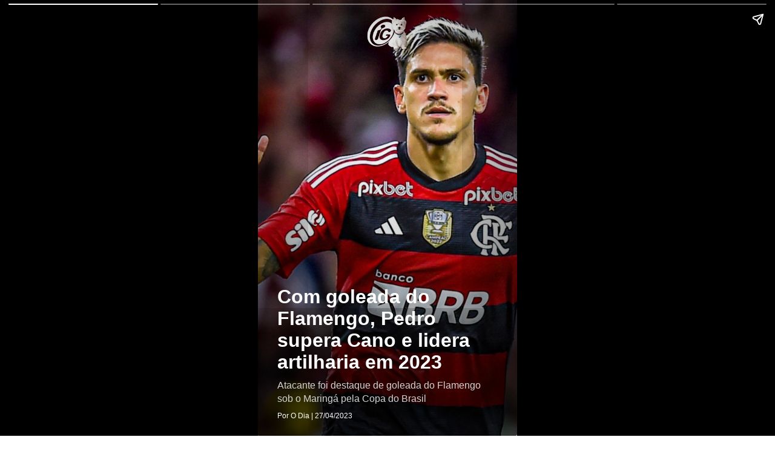

--- FILE ---
content_type: text/html; charset=UTF-8
request_url: https://esporte.ig.com.br/futebol/2023-04-27/com-goleada-do-flamengo--pedro-supera-cano-e-lidera-artilharia-em-2023.html.ampstories
body_size: 3966
content:
<!doctype html><html lang="pt-BR" amp="amp">  <head>    <meta charset="utf-8" />
    <meta name="title" content="Com goleada do Flamengo, Pedro supera Cano e lidera artilharia em 2023 | Futebol | iG" />
    <meta name="description" content="Atacante foi destaque de goleada do Flamengo sob o Maringá pela Copa do Brasil" />
    <meta itemprop="headline" content="Com goleada do Flamengo, Pedro supera Cano e lidera artilharia em 2023 | Futebol | iG" />
    <meta name="viewport" content="width=device-width,minimum-scale=1,initial-scale=1,user-scalable=yes,maximum-scale=10" />
    <meta name="keywords" content="Pedro, Flamengo, Maringá, Copa do Brasil, Cano, Fluminense" />
    <meta name="template" content="iG_AMPStorie" />
    <meta name="robots" content="index, follow, max-snippet:-1, max-image-preview:large, max-video-preview:-1" />
    <meta property="article:author" content="ig.com.br" />
    <meta property="article:section" content="esporte" />
    <meta property="article:tag" content="Pedro, Flamengo, Maringá, Copa do Brasil, Cano, Fluminense" />
    <meta property="article:published_time" content="2023-04-27T16:58:07Z" />
    <meta property="article:modified_time" content="2023-04-27T17:03:32Z" />
    <meta property="article:opinion" content="false" />
    <!-- OPEN GRAPH -->
    <meta property="og:locale" content="pt_BR" />
    <meta property="og:url" content="https://esporte.ig.com.br/futebol/2023-04-27/com-goleada-do-flamengo--pedro-supera-cano-e-lidera-artilharia-em-2023.html.ampstories" />
    <meta property="og:title" content="Com goleada do Flamengo, Pedro supera Cano e lidera artilharia em 2023" />
    <meta property="og:site_name" content="Portal iG" />
    <meta property="og:description" content="Atacante foi destaque de goleada do Flamengo sob o Maringá pela Copa do Brasil" />
    <meta property="og:type" content="article" />
    <meta property="og:image" content="https://i0.statig.com.br/bancodeimagens/73/18/4a/73184an76e16cpzg5l4foq590.jpg" />
    <meta name="twitter:card" content="summary_large_image" />
    <title>Com goleada do Flamengo, Pedro supera Cano e lidera artilharia em 2023 | Futebol | iG</title>
    <!-- Preload -->
    <link rel="preload" as="image" href="https://i0.statig.com.br/bancodeimagens/73/18/4a/73184an76e16cpzg5l4foq590.jpg" />
    <link rel="preload" as="script" href="https://cdn.ampproject.org/v0.js" />
    <link rel="preload" as="script" href="https://cdn.ampproject.org/v0/amp-story-auto-analytics-0.1.js" />
    <link rel="canonical" href="https://esporte.ig.com.br/futebol/2023-04-27/com-goleada-do-flamengo--pedro-supera-cano-e-lidera-artilharia-em-2023.html.ampstories" />
    <link rel="shortcut icon" href="https://i0.statig.com.br/favicon/favicon.ico" />
    <link rel="preconnect" href="https://cdn.ampproject.org/" />
    <link rel="dns-prefetch" href="https://cdn.ampproject.org/" />
    <script async="async" src="https://cdn.ampproject.org/v0.js"></script>
    <script async="async" custom-element="amp-story-auto-analytics" src="https://cdn.ampproject.org/v0/amp-story-auto-analytics-0.1.js"></script>
    <style amp-boilerplate="amp-boilerplate">body{-webkit-animation:-amp-start 8s steps(1,end) 0s 1 normal both;-moz-animation:-amp-start 8s steps(1,end) 0s 1 normal both;-ms-animation:-amp-start 8s steps(1,end) 0s 1 normal both;animation:-amp-start 8s steps(1,end) 0s 1 normal both}@-webkit-keyframes -amp-start{from{visibility:hidden}to{visibility:visible}}@-moz-keyframes -amp-start{from{visibility:hidden}to{visibility:visible}}@-ms-keyframes -amp-start{from{visibility:hidden}to{visibility:visible}}@-o-keyframes -amp-start{from{visibility:hidden}to{visibility:visible}}@keyframes -amp-start{from{visibility:hidden}to{visibility:visible}}</style>
    <noscript>      <style amp-boilerplate="amp-boilerplate">body{-webkit-animation:none;-moz-animation:none;-ms-animation:none;animation:none}</style>
</noscript>
    <!-- CSS vindo do frontend-v5 -->
    <style amp-custom="amp-custom">            body{font-family:Helvetica Neue,sans-serif}body a{text-decoration:none;color:inherit}body button{cursor:pointer}body h2{font-weight:700;font-size:2.875em;line-height:1.174}body h2,body p{font-weight:400;color:#fff}body p{font-size:1.3em;line-height:1.5em}body q{font-weight:300;font-size:1.1em}body .wrapper{display:grid;grid-template-columns:50% 50%;grid-template-rows:50% 50%}body .banner-text{text-align:center;background-color:#000;line-height:2em}amp-story{color:#fff}.amp-story-logo{display:flex;justify-content:center}amp-story-page{background-color:#000}amp-story-page .saibaMais-flex{display:flex;align-items:center;justify-content:center;height:100%;border-top-left-radius:.3rem;border-top-right-radius:.3rem}amp-story-page .saibaMais-flex #saibaMais-link{display:flex;width:100%;text-decoration:none;justify-content:center;align-items:center;cursor:default}amp-story-page .saibaMais-flex #saibaMais-link #saibaMais-button{background-color:#1050a3;color:#fcfcfc;font-size:15px;font-weight:700;line-height:18px;text-transform:uppercase;align-items:center;border-radius:50px;border:none;justify-content:center;width:-webkit-max-content;width:-moz-max-content;width:max-content;padding:10px 90px;transition:all .2s}amp-story-page .saibaMais-flex #saibaMais-link #saibaMais-button:hover{background-color:#0d4082}amp-story-grid-layer{padding:25px 32px}amp-story-grid-layer.storie{padding-bottom:7rem}amp-story-grid-layer.story-layer.top:before{content:"";display:block;position:absolute;width:100%;height:100%;top:0;left:0;box-shadow:inset 0 200px 240px 0 #000;transition:background-color .25s ease-out 0s;border-radius:3px}amp-story-grid-layer.story-layer.bottom:before,amp-story-grid-layer.story-layer.center-text:before{content:"";display:block;position:absolute;width:100%;height:100%;top:0;left:0;box-shadow:inset 0 -200px 240px 0 #000;transition:background-color .25s ease-out 0s;border-radius:3px}amp-story-grid-layer.story-layer .amp-story-textCover{z-index:6}amp-story-grid-layer.story-layer .amp-story-textCover .story-titleCover{margin:10px 0;font-size:32px;font-weight:900;line-height:36px}amp-story-grid-layer.story-layer .amp-story-textCover .story-descricaoCover{font-size:16px;line-height:22px;color:#d3d3d3;margin:10px 0}amp-story-grid-layer.story-layer .amp-story-textCover .footer-cover{font-size:12px;line-height:15px}amp-story-grid-layer.story-layer .amp-story-textStorie{z-index:6;display:flex}amp-story-grid-layer.story-layer .amp-story-textStorie .barraLateral{max-width:5px;width:100%;height:100%;background-color:#1050a3;margin-right:10px}amp-story-grid-layer.story-layer .amp-story-textStorie .story-titleStorie{font-size:20px;line-height:25px;font-weight:700}amp-story-grid-layer.story-layer .amp-story-textStorie .story-descricaoStorie{font-size:16px;line-height:22px;color:#fff;margin-top:10px}amp-story-grid-layer.bottom{align-content:end}amp-story-grid-layer.noedge{padding:0}amp-story-grid-layer.center-text{align-content:center}.credito-img-container{grid-gap:0;padding:0;height:100%;grid-template-rows:33.3% 33.3% 33.5%}.credito-img-container .credito-img{height:100%;z-index:3;align-self:end;grid-row-start:3}.credito-img-container .credito-img-content{display:grid;width:1.9rem;float:right;justify-self:end;align-content:start;padding:.33rem .33rem .33rem .63rem}.credito-img-container .credito-img-content span{justify-self:start;color:#fff;transform:rotate(-90deg) translateX(-.33rem);text-align:right;width:607.7px;height:598.85px;align-self:start;font-size:.67rem}        </style>
    <!--  END CSS vindo do frontend-v5 -->
    <script async="async" custom-element="amp-story" src="https://cdn.ampproject.org/v0/amp-story-1.0.js"></script>
    <script async="async" custom-element="amp-analytics" src="https://cdn.ampproject.org/v0/amp-analytics-0.1.js"></script>
    <script async="async" custom-element="amp-story-auto-ads" src="https://cdn.ampproject.org/v0/amp-story-auto-ads-0.1.js"></script>
    <script type="application/ld+json">                    {                        "@context": "https://schema.org",                        "@type": "BreadcrumbList",                        "itemListElement": [{"@type":"ListItem","position":1,"item":{"@id":"https://esporte.ig.com.br","name":"Esporte"}},{"@type":"ListItem","position":2,"item":{"@id":"https://esporte.ig.com.br/futebol","name":"Futebol"}}]                    }                </script>
    <script type="application/ld+json">            {                "@context": "http://schema.org",                "@type": "NewsArticle",                "url": "https://esporte.ig.com.br/futebol/2023-04-27/com-goleada-do-flamengo--pedro-supera-cano-e-lidera-artilharia-em-2023.html.ampstories",                "alternativeHeadline": "Atacante foi destaque de goleada do Flamengo sob o Maringá pela Copa do Brasil",                "headline": "Com goleada do Flamengo, Pedro supera Cano e lidera artilharia em 2023",                "mainEntityOfPage": {                    "@type": "Webpage",                    "@id": "https://esporte.ig.com.br/futebol/2023-04-27/com-goleada-do-flamengo--pedro-supera-cano-e-lidera-artilharia-em-2023.html.ampstories"                },                "datePublished": "2023-04-27T16:58:07Z",                "dateModified": "2023-04-27T17:03:32Z",                "description": "Atacante foi destaque de goleada do Flamengo sob o Maringá pela Copa do Brasil",                "keywords": "Pedro, Flamengo, Maringá, Copa do Brasil, Cano, Fluminense",                "author": {                    "@type": "Person",                    "name": "O Dia"                },                "publisher": {                    "@type": "NewsMediaOrganization",                    "name": "iG",                    "logo": {                        "@type": "ImageObject",                        "url": "https://i0.statig.com.br/imgs/logo-amp.png",                        "width": 600,                        "height": 60                    },                    "url": "https://www.ig.com.br/",                    "sameAs": [                        "https://www.facebook.com/ig",                        "https://twitter.com/iG",                        "https://plus.google.com/+iG/",                        "https://www.instagram.com/portal_ig/"                    ]                },                "image": {                    "@type": "ImageObject",                    "url": "https://i0.statig.com.br/bancodeimagens/73/18/4a/73184an76e16cpzg5l4foq590.jpg",                    "width": 1200,                    "height": 675                }            }        </script>
    <script type="application/ld+json">            {                "@context": "http://schema.org",                "@type": "Article",                "url": "https://esporte.ig.com.br/futebol/2023-04-27/com-goleada-do-flamengo--pedro-supera-cano-e-lidera-artilharia-em-2023.html.ampstories",                "alternativeHeadline": "Atacante foi destaque de goleada do Flamengo sob o Maringá pela Copa do Brasil",                "headline": "Com goleada do Flamengo, Pedro supera Cano e lidera artilharia em 2023",                "mainEntityOfPage": {                    "@type": "Webpage",                    "@id": "https://esporte.ig.com.br/futebol/2023-04-27/com-goleada-do-flamengo--pedro-supera-cano-e-lidera-artilharia-em-2023.html.ampstories"                },                "datePublished": "2023-04-27T16:58:07Z",                "dateModified": "2023-04-27T17:03:32Z",                "description": "Atacante foi destaque de goleada do Flamengo sob o Maringá pela Copa do Brasil",                "keywords": "Pedro, Flamengo, Maringá, Copa do Brasil, Cano, Fluminense",                "author": {                    "@type": "Person",                    "name": "O Dia"                },                "publisher": {                    "@type": "NewsMediaOrganization",                    "name": "iG",                    "logo": {                        "@type": "ImageObject",                        "url": "https://i0.statig.com.br/imgs/logo-amp.png",                        "width": 600,                        "height": 60                    },                    "url": "https://www.ig.com.br",                    "sameAs": [                        "https://www.facebook.com/ig",                        "https://twitter.com/iG",                        "https://www.instagram.com/portal_ig/"                    ]                },                "image": {                    "@type": "ImageObject",                    "url": "https://i0.statig.com.br/bancodeimagens/73/18/4a/73184an76e16cpzg5l4foq590.jpg",                    "width": 1200,                    "height": 675                }            }        </script>
</head>
  <body>    <amp-story standalone="standalone" title="Com goleada do Flamengo, Pedro supera Cano e lidera artilharia em 2023" publisher="iG" publisher-logo-src="https://i0.statig.com.br/assets/v5/logos/iguinho96x96.png" poster-portrait-src="https://i0.statig.com.br/bancodeimagens/dn/u5/23/dnu523u36fkf8cgv0u6pixq9n.jpg" poster-square-src="https://i0.statig.com.br/bancodeimagens/dn/u5/23/dnu523u36fkf8cgv0u6pixq9n.jpg">      <amp-story-page id="cover">        <amp-story-grid-layer template="fill">
          <amp-img src="https://i0.statig.com.br/bancodeimagens/dn/u5/23/dnu523u36fkf8cgv0u6pixq9n.jpg" width="720" height="1280" layout="responsive"></amp-img>
</amp-story-grid-layer>
        <amp-story-grid-layer template="vertical" class="bottom story-layer">          <div class="amp-story-textCover">            <h1 animate-in="fly-in-right" animate-in-delay=".2s" class="story-titleCover">Com goleada do Flamengo, Pedro supera Cano e lidera artilharia em 2023</h1>
            <p animate-in="fly-in-right" animate-in-delay=".2s" class="story-descricaoCover">Atacante foi destaque de goleada do Flamengo sob o Maringá pela Copa do Brasil</p>
            <p animate-in="fly-in-right" animate-in-delay=".2s" class="footer-cover">Por O Dia | 27/04/2023</p>
</div>
</amp-story-grid-layer>
        <amp-story-grid-layer template="vertical" class="top center">          <div class="amp-story-logo">            <amp-img animate-in="fly-in-right" animate-in-delay=".2s" width="74" height="58" src="https://i0.statig.com.br/assets/v5/logos/logoiguinhohome_branco.png" alt="Logo do portal iG" title="Logo do portal iG"></amp-img>
</div>
</amp-story-grid-layer>
</amp-story-page>
      <amp-story-page id="page1">        <amp-story-grid-layer template="fill">
          <amp-img src="https://i0.statig.com.br/bancodeimagens/58/av/pa/58avpantswg5qg2icfbhfxynr.jpg" width="720" height="1280" layout="responsive"></amp-img>
</amp-story-grid-layer>
        <amp-story-grid-layer template="vertical" class="story-layer  bottom">          <div class="amp-story-textStorie">            <div animate-in="fly-in-bottom" animate-in-delay=".2s" class="barraLateral"></div>
            <div class="text">              <h2 animate-in="fly-in-right" animate-in-delay=".2s" class="story-titleStorie">Poker trick</h2>
              <p animate-in="fly-in-right" animate-in-delay=".2s" class="story-descricaoStorie">Os quatro gols marcados na goleada do Flamengo sobre o Maringá fizeram o atacante Pedro, de 25 anos, se tornar o principal artilheiro do futebol brasileiro. Com 21 bolas nas redes, o brasileiro superou Germán Cano, do Fluminense, e agora lidera a estatística do país em 2023.
</p>
</div>
</div>
</amp-story-grid-layer>
        <amp-story-grid-layer template="vertical" class="credito-img-container">          <div class="credito-img">            <div class="credito-img-content">              <span>Reprodução/Instagram</span>
</div>
</div>
</amp-story-grid-layer>
      </amp-story-page>
      <amp-story-page id="page2">        <amp-story-grid-layer template="fill">
          <amp-img src="https://i0.statig.com.br/bancodeimagens/2i/cr/y1/2icry1nb3h320kot11qngnbzi.jpg" width="720" height="1280" layout="responsive"></amp-img>
</amp-story-grid-layer>
        <amp-story-grid-layer template="vertical" class="story-layer  bottom">          <div class="amp-story-textStorie">            <div animate-in="fly-in-bottom" animate-in-delay=".2s" class="barraLateral"></div>
            <div class="text">              <h2 animate-in="fly-in-right" animate-in-delay=".2s" class="story-titleStorie">Rival Tricolor</h2>
              <p animate-in="fly-in-right" animate-in-delay=".2s" class="story-descricaoStorie">O argentino, de 35 anos, tem um gol a menos que Pedro. Porém, o artilheiro do Flamengo entrou em campo em uma partida a mais que o atacante do Fluminense. A briga entre os dois promete seguir intensa nos próximos jogos da temporada.
</p>
</div>
</div>
</amp-story-grid-layer>
        <amp-story-grid-layer template="vertical" class="credito-img-container">          <div class="credito-img">            <div class="credito-img-content">              <span>Reprodução</span>
</div>
</div>
</amp-story-grid-layer>
      </amp-story-page>
      <amp-story-page id="page3">        <amp-story-grid-layer template="fill">
          <amp-img src="https://i0.statig.com.br/bancodeimagens/8c/ad/l7/8cadl71ny1vtzkbu864uwq1mn.jpg" width="720" height="1280" layout="responsive"></amp-img>
</amp-story-grid-layer>
        <amp-story-grid-layer template="vertical" class="story-layer  bottom">          <div class="amp-story-textStorie">            <div animate-in="fly-in-bottom" animate-in-delay=".2s" class="barraLateral"></div>
            <div class="text">              <h2 animate-in="fly-in-right" animate-in-delay=".2s" class="story-titleStorie">Artilheiro</h2>
              <p animate-in="fly-in-right" animate-in-delay=".2s" class="story-descricaoStorie">Ainda no começo da temporada, Pedro tem tudo para viver o seu ano mais artilheiro com a camisa do Flamengo. Em viés de comparação, o atacante teve sua melhor marca em 2022, quando fez 29 gols em 59 jogos. Até o momento, na temporada atual, o atacante fez 21 gols em 20 partidas.</p>
</div>
</div>
</amp-story-grid-layer>
        <amp-story-grid-layer template="vertical" class="credito-img-container">          <div class="credito-img">            <div class="credito-img-content">              <span>Reprodução</span>
</div>
</div>
</amp-story-grid-layer>
      </amp-story-page>
      <amp-story-page id="page4">        <amp-story-grid-layer template="fill">
          <amp-img src="https://i0.statig.com.br/bancodeimagens/39/zz/f4/39zzf4ara8401soss1q2f2szj.jpg" width="720" height="1280" layout="responsive"></amp-img>
</amp-story-grid-layer>
        <amp-story-grid-layer template="vertical" class="story-layer storie bottom">          <div class="amp-story-textStorie">            <div animate-in="fly-in-bottom" animate-in-delay=".2s" class="barraLateral"></div>
            <div class="text">              <h2 animate-in="fly-in-right" animate-in-delay=".2s" class="story-titleStorie">Fique ligado(a)!</h2>
              <p animate-in="fly-in-right" animate-in-delay=".2s" class="story-descricaoStorie">Entre em nosso canal do Telegram e veja as principais notícias do esporte no Brasil e no mundo!</p>
</div>
</div>
</amp-story-grid-layer>
        <amp-story-grid-layer template="vertical" class="credito-img-container">          <div class="credito-img">            <div class="credito-img-content">              <span>Fernando Torres / CBF</span>
</div>
</div>
</amp-story-grid-layer>
        <amp-story-cta-layer>          <div animate-in="fly-in-bottom" animate-in-delay=".3s" class="saibaMais-flex">            <a href="https://t.me/igesporte" id="saibaMais-link" target="_blank" role="link" data-vars-story-page-id="page4" data-vars-story-page-index="4">              <button id="saibaMais-button" type="button" role="button">Saiba Mais</button>
</a>
</div>
        </amp-story-cta-layer>
      </amp-story-page>
      <amp-story-auto-analytics gtag-id="UA-57681377-1"></amp-story-auto-analytics>
      <amp-story-auto-analytics gtag-id="G-5F2YQ0KYZ3"></amp-story-auto-analytics>
      <amp-analytics type="comscore" id="comscore">        <script type="application/json">        {            "vars":{                "c2":"37103492"            },        "extraUrlParams":{            "comscorekw":"amp"        },        "triggers": {            "defaultPageview": {                 "on": "story-page-visible",                 "request":                 "pageview"                }            }        }    </script>
      </amp-analytics>
      <amp-analytics config="https://events.newsroom.bi/amp.v1.json" data-credentials="include">
        <script type="application/json">          {             "vars" : {                            "accountId": "2957"              }          }</script>
      </amp-analytics>
      <amp-story-auto-ads>        <script type="application/json">       {           "ad-attributes": {               "type": "doubleclick",               "data-slot": "/21737107378/IG-PUBLISHER/esporte.ig.com.br/ampstories",               "json": "{                   \"targeting\": {                       \"position\": \"ampstories\",                       \"format\": \"ampstories\",                       \"keys\": \"Pedro, Flamengo, Maringá, Copa do Brasil, Cano, Fluminense\",                       \"domain\": \"esporte.ig.com.br\",                       \"section\": \"ampstories\",                       \"author\": \"esporte\"                   }               }"           }       }   </script>
      </amp-story-auto-ads>
      <amp-story-bookend src="https://esporte.ig.com.br/amp-stories/v1/bookend" layout="nodisplay"></amp-story-bookend>
    </amp-story>
</body>
</html>
